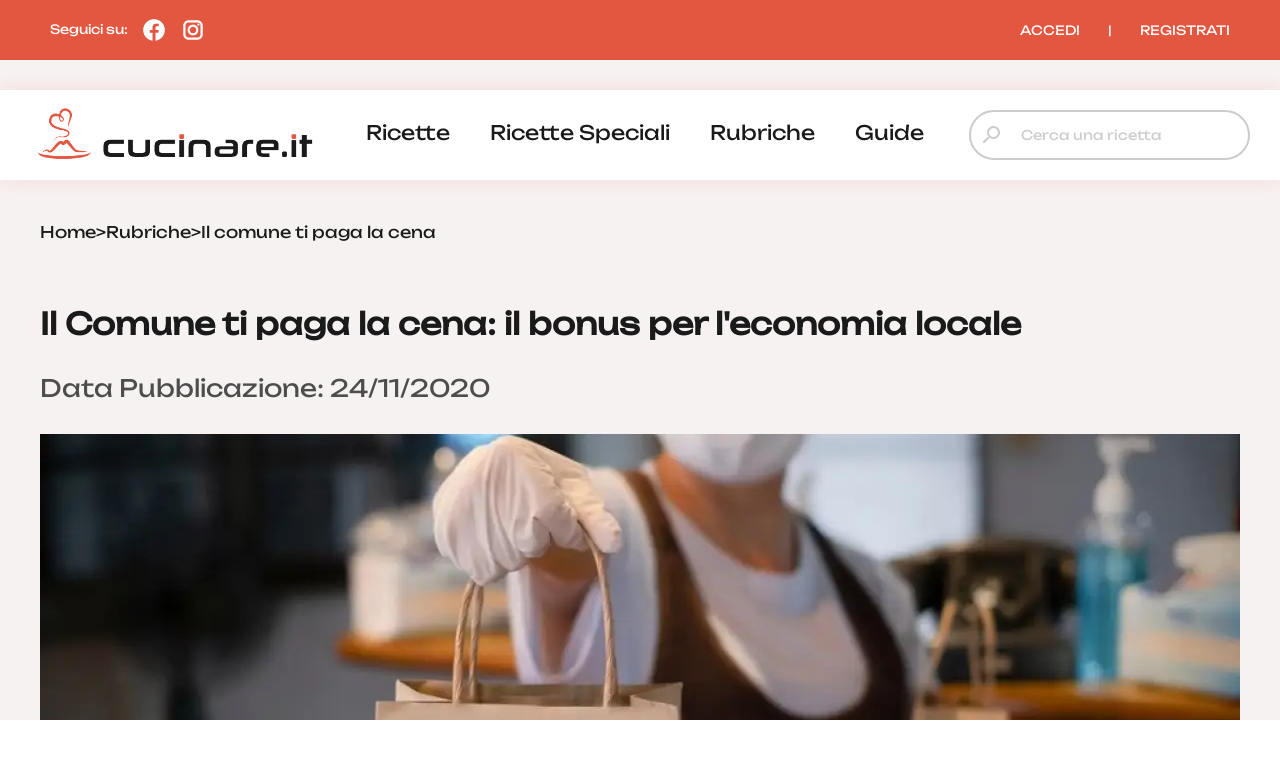

--- FILE ---
content_type: text/html; charset=UTF-8
request_url: https://www.cucinare.it/rubriche/il-comune-ti-paga-la-cena
body_size: 17965
content:


<!DOCTYPE html>
<html lang="it">
<head>

<meta http-equiv="Content-Type" content="text/html; charset=utf-8" />
<title>Il Comune ti paga la cena</title>

<meta name="description" content="Iniziativa di un sindaco che propone un bonus per chi acquista la cena nei ristoranti locali">
<meta name="robots" content="index, follow, max-image-preview:large">
<meta name="generator" content="Acquawebadv.it">


<link rel="preload" as="image" href="https://www.cucinare.it/i/YWM4Yjc4YzV8Z4L3BVwbG9hZHMvcnVicmljaGUvMjAyMC8xMS9jb211bmUtcGFnYS1sYS1jZW5hLmpwZ3w4NDB8NTcyfGpwZWd8/840x572-comune-paga-la-cena.jpeg"
	  imagesrcset="https://www.cucinare.it/i/OTY4YzE2Mj4h8ZL3VwBbG9hZHMvcnVicmljaGUvMjAyMC8xMS9jb211bmUtcGFnYS1sYS1jZW5hLmpwZ3wyNDB8MjQwfGpwZWd8Qw/240x240-comune-paga-la-cena.jpeg 240w,
				   https://www.cucinare.it/i/YjhjMjczMGR84BZL3VwbG9hZHMvcnVicmljaGUvMjAyMC8xMS9jb211bmUtcGFnYS1sYS1jZW5hLmpwZ3w0ODB8NDgwfGpwZWd8Qw/480x480-comune-paga-la-cena.jpeg 480w,
				   https://www.cucinare.it/i/YjMyZGQ2NzB84ZL3BVwbG9hZHMvcnVicmljaGUvMjAyMC8xMS9jb211bmUtcGFnYS1sYS1jZW5hLmpwZ3w1NjB8MzgxfGpwZWd8/560x381-comune-paga-la-cena.jpeg 560w,
				   https://www.cucinare.it/i/YWM4Yjc4YzV8Z4L3BVwbG9hZHMvcnVicmljaGUvMjAyMC8xMS9jb211bmUtcGFnYS1sYS1jZW5hLmpwZ3w4NDB8NTcyfGpwZWd8/840x572-comune-paga-la-cena.jpeg 840w"
	  imagesizes="100vw" fetchpriority="high">
<link rel="image_src" href="https://www.cucinare.it/uploads/rubriche/2020/11/comune-paga-la-cena.jpg">
<meta name="thumbnail" content="https://www.cucinare.it/uploads/rubriche/2020/11/comune-paga-la-cena-280x280.webp" />

<meta property="og:locale" content="it_IT"/>
<meta property="og:type" content="Website"/>
<meta property="og:title" content="Il Comune ti paga la cena">
<meta property="og:description" content="Iniziativa di un sindaco che propone un bonus per chi acquista la cena nei ristoranti locali">	
<meta property="og:url" content="https://www.cucinare.it/rubriche/il-comune-ti-paga-la-cena"/>
<meta property="og:site_name" content="Cucinare.it"/>
													  
<meta property="og:image" content="https://www.cucinare.it/i/YWM4Yjc4YzV8Z4L3BVwbG9hZHMvcnVicmljaGUvMjAyMC8xMS9jb211bmUtcGFnYS1sYS1jZW5hLmpwZ3w4NDB8NTcyfGpwZWd8/840x572-comune-paga-la-cena.jpeg">
<meta property="og:image:width" content="840" />
<meta property="og:image:height" content="572" />

<meta property="og:image" content="https://www.cucinare.it/i/ZGYZyZD4I1MmZ8L3VwBbG9hZHMvcnVicmljaGUvMjAyMC8xMS9jb211bmUtcGFnYS1sYS1jZW5hLmpwZ3w0ODB8NDgwfGpwZWd8/480x480-comune-paga-la-cena.jpeg">
<meta property="og:image:width" content="480" />
<meta property="og:image:height" content="480" />
											  
<meta property="og:image:type" content="image/jpeg" />
<meta property="og:image:alt" content="Iniziativa di un sindaco che propone un bonus per chi acquista la cena nei ristoranti locali" />
																			
<meta name="twitter:image" content="https://www.cucinare.it/i/YWM4Yjc4YzV8Z4L3BVwbG9hZHMvcnVicmljaGUvMjAyMC8xMS9jb211bmUtcGFnYS1sYS1jZW5hLmpwZ3w4NDB8NTcyfGpwZWd8/840x572-comune-paga-la-cena.jpeg">
<meta name="twitter:card" content="summary_large_image">
															  
																			  

<meta name="verification" content="7314ef890088a7d5a91471e1fc423a72" />

<link rel="canonical" href="https://www.cucinare.it/rubriche/il-comune-ti-paga-la-cena" />
<!-- RESPONSIVE -->
<meta name='viewport' content='width=device-width, user-scalable=yes, initial-scale=1.0, minimum-scale=1.0, maximum-scale=5.0'>
<!-- RESPONSIVE -->
	<!-- ********************************************************************* -->
	<!-- <script async src="//pagead2.googlesyndication.com/pagead/js/adsbygoogle.js"></script> -->

<link rel="shortcut icon" type="image/x-icon" href="https://www.cucinare.it/template/IT/condivisi/grafica/favicon.ico?v=1">

<!-- //////////////////**************** CSS ****************////////////////// -->
<link href="https://www.cucinare.it/libs/minifier/convert_minify.php?absolute=https://www.cucinare.it/template/IT/condivisi&url=https://www.cucinare.it/template/IT/condivisi/css/reset-and-start.css" rel="stylesheet" type="text/css" media="screen">
<link href="https://www.cucinare.it/libs/minifier/convert_minify.php?absolute=https://www.cucinare.it/template/IT/desktopNEW2&url=https://www.cucinare.it/template/IT/desktopNEW2/css/megamenu-con-banner.css" rel="stylesheet" type="text/css" media="screen">
<link href="https://www.cucinare.it/libs/minifier/convert_minify.php?absolute=https://www.cucinare.it/template/IT/desktopNEW2&url=https://www.cucinare.it/template/IT/desktopNEW2/css/stili_overlay.css" rel="stylesheet" type="text/css" media="screen">
<link href="https://www.cucinare.it/libs/minifier/convert_minify.php?absolute=https://www.cucinare.it/template/IT/condivisi&url=https://www.cucinare.it/template/IT/condivisi/css/jquery-ui.min.css" rel="stylesheet" media="screen">

<!-- Extras -->
<link rel="stylesheet" type="text/css" href="https://www.cucinare.it/libs/minifier/convert_minify.php?absolute=https://www.cucinare.it/template/IT/desktopNEW2&url=https://www.cucinare.it/template/IT/desktopNEW2/css/commenti-feedback.css" media="screen">
<link rel="stylesheet" type="text/css" href="https://www.cucinare.it/libs/minifier/convert_minify.php?absolute=https://www.cucinare.it/template/IT/desktopNEW2&url=https://www.cucinare.it/template/IT/desktopNEW2/css/chatbot.css" media="screen">
<!-- <link rel="stylesheet" type="text/css" href="https://www.cucinare.it/libs/minifier/convert_minify.php?absolute=https://www.cucinare.it/template/IT/condivisi&url=https://www.cucinare.it/template/IT/condivisi/css/select2.css" media="screen"> -->


<!-- NUOVI CSS INIZIO -->
<link rel="preload" href="https://www.cucinare.it/template/IT/desktopNEW2/grafica/logo.png" as="image">
<link rel="preload" href="https://www.cucinare.it/template/IT/condivisi/font/Raleway-VariableFont_wght.ttf" as="font" type="font/ttf" crossorigin>
<link rel="preload" href="https://www.cucinare.it/template/IT/condivisi/font/Raleway-Italic-VariableFont_wght.ttf" as="font" type="font/ttf" crossorigin>
<link rel="preload" href="https://www.cucinare.it/template/IT/condivisi/font/Unbounded-VariableFont_wght.ttf" as="font" type="font/ttf" crossorigin>
<link rel="preload" href="https://www.cucinare.it/template/IT/condivisi/font/material-icons-sharp.woff2" as="font" type="font/woff2" crossorigin>
<style>
@font-face {
  font-family: "Raleway";
  src: url("https://www.cucinare.it/template/IT/condivisi/font/Raleway-VariableFont_wght.ttf");
  font-display: swap;
}
@font-face {
  font-family: "Raleway";
  src: url("https://www.cucinare.it/template/IT/condivisi/font/Raleway-Italic-VariableFont_wght.ttf");
  font-display: swap;
}
@font-face {
  font-family: "Unbounded";
  src: url("https://www.cucinare.it/template/IT/condivisi/font/Unbounded-VariableFont_wght.ttf");
  font-display: swap;
}
@font-face {
  font-family: "Material Icons Sharp";
  font-style: normal;
  font-weight: 400;
  font-display: block;
  src: url("https://www.cucinare.it/template/IT/condivisi/font/material-icons-sharp.woff2") format("woff2");
  font-display: swap;
}
.material-icons-sharp {
  font-family: "Material Icons Sharp";
  font-weight: normal;
  font-style: normal;
  font-size: 24px;
  line-height: 1;
  letter-spacing: normal;
  text-transform: none;
  display: inline-block;
  white-space: nowrap;
  word-wrap: normal;
  direction: ltr;
  -webkit-font-smoothing: antialiased;
  -moz-osx-font-smoothing: grayscale;
  text-rendering: optimizeLegibility;
  font-feature-settings: "liga";
}
</style>
<link rel="stylesheet" type="text/css" href="https://www.cucinare.it/libs/minifier/convert_minify.php?absolute=https://www.cucinare.it/template/IT/desktopNEW2&url=https://www.cucinare.it/template/IT/desktopNEW2/css/mainNEW.css" media="screen">
<!-- NUOVI FINE -->


<script src="https://www.cucinare.it/libs/minifier/convert_minify.php?absolute=https://www.cucinare.it/template/IT/condivisi&url=https://www.cucinare.it/template/IT/condivisi/scripts/jquery-3.7.1.min.js" ></script>						   
<script src="https://www.cucinare.it/libs/minifier/convert_minify.php?absolute=https://www.cucinare.it/template/IT/condivisi&url=https://www.cucinare.it/template/IT/condivisi/scripts/jquery-ui.min.js" defer></script> 






<script type="text/javascript" >
var siteURL="https://www.cucinare.it/";
var siteTemplateURL="https://www.cucinare.it/template/IT/desktopNEW2";
var templateSharedURL="https://www.cucinare.it/template/IT/condivisi";
														   

var createQueue = function () {
    var d = $.Deferred(),
        p = d.promise(),
        triggerQueue = function () {
            d.resolve();
        };

    return {
        addToQueue: p.then,
        triggerQueue: triggerQueue
    }
};
var swiperQueue = createQueue();
var overlayQueue = createQueue();

$(function() {
	$('[data-action="showMore"]').on('click', function() {
		$('#'+$(this).attr('data-rel')).css('max-height', 'none');
		$(this).parent().hide();
	});
		swiperQueue.triggerQueue();
	});
</script>

<script src="https://www.cucinare.it/libs/minifier/convert_minify.php?absolute=https://www.cucinare.it/template/IT/desktopNEW2&url=https://www.cucinare.it/template/IT/desktopNEW2/scripts/overlay_userbox.js" type="text/javascript" onload="overlayQueue.triggerQueue();" async></script>





	<!-- <script src="https://www.cucinare.it/libs/minifier/convert_minify.php?absolute=https://www.cucinare.it/template/IT/condivisi&url=https://www.cucinare.it/template/IT/condivisi/scripts/select2.min.js" ></script> -->
	<!--<script>$(function(){ $(".boxCommenti_js").load(siteURL+"box_commenti",{tipoCommento:1, elementoID: notiziaID},function(){});});	</script>-->
	<script type="application/ld+json" >
					{
					"@context":"https://schema.org","@graph":[
{
"@type":"WebPage",
"@id":"https://www.cucinare.it/rubriche/il-comune-ti-paga-la-cena",
"url": "https://www.cucinare.it/rubriche/il-comune-ti-paga-la-cena",
"name":"Il comune ti paga la cena",
"isPartOf":{"@id":"https://www.cucinare.it/#website"},
"image":"https://www.cucinare.it/uploads/rubriche/2020/11/comune-paga-la-cena.jpg",
"thumbnailUrl": "https://www.cucinare.it/uploads/rubriche/2020/11/comune-paga-la-cena-360x245.webp",
"datePublished": "2020-11-24T07:00:12.000+01:00",
"dateModified": "2020-11-24T06:56:12.000+01:00",
"description": "Ceniamo insieme? E' il nome della iniziativa voluta dal sindaco Belforte del Chianti per aiutare i ristoratori locali. In pratica il Comune propone il rimborso della metà della cifra spesa a chi ordina cibo di asporto presso i locali del posto. Un'idea semplice ma allo stesso tempo molto apprezzata e che lo stesso sindaco ha spiegato. Alessio Vita, il primo cittadino di Belforte ha raccontato di aver voluto evitare dei contributi economici una tantum, ma di aver preferito questa iniziativa perché  per il nostro Paese è importante tornare a lavorare e soprattutto dare dignità ai lavoratori . Così ha pensato di mettere a disposizione dei propri cittadini una cifra complessiva pari a duemila euro: grazie a questi soldi, tutti gli abitanti del paese potranno vedersi rimborsati la metà della spesa sostenuta. L'iniziativa nel suo funzionamento è molto semplice: si ordina d'asporto presso uno dei ristoranti locali, quindi si richiede il rimborso al Comune secondo modalità ancora in via di definizione. In linea di massima basterà portare lo scontrino per vedersi riconoscere la cifra prevista. Questa somma non sarà erogata in contanti ma sotto forma di bonus da poter scendere sempre nei locali del Comune. In questo modo si avvia un circuito importante per aiutare l'economia del Paese. Secondo le stime del Comune, infatti, grazie ai duemila euro messi a disposizione della comunità, si dovrebbe dar vita ad un giro di affari di seimila euro. Il Comune ti paga la Cena: l'iniziativa di un sindaco Grazie a questo bonus non soltanto i ristoratori locali saranno aiutati, ma anche i cittadini avranno un aiuto economico. Il buono, del valore del 50% di quanto speso, dovrà essere utilizzato nel giro di un mese. Il sindaco spera poi di poter dare nuova linfa economica all'iniziativa finanziandola nuovamente dopo i primi duemila euro:  Vedremo se potremo portare avanti il progetto con una nuova trance, ma speriamo di poter dare respiro già così ai nostri ristoratori in vista del Natale . Il buono sarà erogato come detto in base allo scontrino presentato in Comune, non terrà conto delle bevande e avrà un importo massimo di 30 euro. Il bonus non potrà essere richiesto da chi non è residente a Belforte.",
"inLanguage": "it-IT",
"potentialAction": [{"@type": "ReadAction","target": ["https://www.cucinare.it/rubriche/il-comune-ti-paga-la-cena"]}]
},{
"@type": "ImageObject",
"inLanguage": "it-IT",
"@id": "https://www.cucinare.it/rubriche/il-comune-ti-paga-la-cena/#primaryimage",
"url": "https://www.cucinare.it/uploads/rubriche/2020/11/comune-paga-la-cena.jpg",
"contentUrl": "https://www.cucinare.it/uploads/rubriche/2020/11/comune-paga-la-cena.jpg",
"width": 1280,
"height": 720,
"caption":"Il comune ti paga la cena"
}
]
}
</script>

		<script type="application/ld+json" >
		{
		  "@context": "http://schema.org",
		  "@type": "Article",
		  "author": [
			{
				"@type": "Organization",
				"name": "Gruppoimpiego24",
				"sameAs": "https://www.gruppoimpiego24.it/"
			}
			],
		  		  
		  "publisher": {
			"@type": "Organization",
			"name": "Cucinare.it",
			"logo": {
					"@type": "ImageObject",
					"url": "https://www.cucinare.it/template/IT/condivisi/grafica/logo_cucinare.png",
					"width": "200px",
					"height": "42px"
				}
		  },
		  
		  
		  "headline": "Il comune ti paga la cena",
		  
		  "datePublished": "2020-11-24 07:00:12",
		  "dateModified": "2020-11-24 07:00:12",
		  
		  "text": "Ceniamo insieme? E' il nome della iniziativa voluta dal sindaco Belforte del Chianti per aiutare i ristoratori locali. In pratica il Comune propone il rimborso della metà della cifra spesa a chi ordina cibo di asporto presso i locali del posto. Un'idea semplice ma allo stesso tempo molto apprezzata e che lo stesso sindaco ha spiegato. Alessio Vita, il primo cittadino di Belforte ha raccontato di aver voluto evitare dei contributi economici una tantum, ma di aver preferito questa iniziativa perché  per il nostro Paese è importante tornare a lavorare e soprattutto dare dignità ai lavoratori . Così ha pensato di mettere a disposizione dei propri cittadini una cifra complessiva pari a duemila euro: grazie a questi soldi, tutti gli abitanti del paese potranno vedersi rimborsati la metà della spesa sostenuta. L'iniziativa nel suo funzionamento è molto semplice: si ordina d'asporto presso uno dei ristoranti locali, quindi si richiede il rimborso al Comune secondo modalità ancora in via di definizione. In linea di massima basterà portare lo scontrino per vedersi riconoscere la cifra prevista. Questa somma non sarà erogata in contanti ma sotto forma di bonus da poter scendere sempre nei locali del Comune. In questo modo si avvia un circuito importante per aiutare l'economia del Paese. Secondo le stime del Comune, infatti, grazie ai duemila euro messi a disposizione della comunità, si dovrebbe dar vita ad un giro di affari di seimila euro. Il Comune ti paga la Cena: l'iniziativa di un sindaco Grazie a questo bonus non soltanto i ristoratori locali saranno aiutati, ma anche i cittadini avranno un aiuto economico. Il buono, del valore del 50% di quanto speso, dovrà essere utilizzato nel giro di un mese. Il sindaco spera poi di poter dare nuova linfa economica all'iniziativa finanziandola nuovamente dopo i primi duemila euro:  Vedremo se potremo portare avanti il progetto con una nuova trance, ma speriamo di poter dare respiro già così ai nostri ristoratori in vista del Natale . Il buono sarà erogato come detto in base allo scontrino presentato in Comune, non terrà conto delle bevande e avrà un importo massimo di 30 euro. Il bonus non potrà essere richiesto da chi non è residente a Belforte.",
		  "image": {
			"@type": "ImageObject",
			"url": "https://www.cucinare.it/uploads/rubriche/2020/11/comune-paga-la-cena.jpg",
			"height": 720,
			"width": 1280
		  }}
		</script>
			







<!--
    <script >
		var url_popup ='https://www.cucinare.it/registrazione-popup'; var w_popup=500;var h_popup=600;
	</script>
    <script src="https://www.cucinare.it/libs/minifier/convert_minify.php?absolute=https://www.cucinare.it/template/IT/condivisi&url=https://www.cucinare.it/template/IT/condivisi/scripts/popup_script.js" ></script>
    
--><script>
var shareURL="https://www.cucinare.it/rubriche/il-comune-ti-paga-la-cena";
var notiziaID=2788;
$(function(){
	$(".preferiti_js").click(function(){
		$.post(siteURL+"funzioni/funzioni-preferiti.php",{azione: 'add', url: shareURL, id: notiziaID, tipo: 1 },function(data){
			alert(data);	
		});	
	});
});
</script>
</head>
<body>
	<div class="pageWrapper">
		<!-- /////////////// | Header | /////////////// -->
<header class="headerWrapper">
	<div class="headerTop">
		<div>Seguici su: 
			<a href="https://www.facebook.com/cucinareit" target="_blank" title="Seguici su Facebook"><i><?xml version="1.0"?><svg xmlns="http://www.w3.org/2000/svg"  viewBox="0 0 24 24" width="24px" height="24px">    <path d="M12,2C6.477,2,2,6.477,2,12c0,5.013,3.693,9.153,8.505,9.876V14.65H8.031v-2.629h2.474v-1.749 c0-2.896,1.411-4.167,3.818-4.167c1.153,0,1.762,0.085,2.051,0.124v2.294h-1.642c-1.022,0-1.379,0.969-1.379,2.061v1.437h2.995 l-0.406,2.629h-2.588v7.247C18.235,21.236,22,17.062,22,12C22,6.477,17.523,2,12,2z"/></svg></i></a>
			<a href="https://www.instagram.com/cucinare.it/" target="_blank" title="Seguici su Instagram"><i><?xml version="1.0"?><svg xmlns="http://www.w3.org/2000/svg"  viewBox="0 0 24 24" width="24px" height="24px">    <path d="M 8 3 C 5.243 3 3 5.243 3 8 L 3 16 C 3 18.757 5.243 21 8 21 L 16 21 C 18.757 21 21 18.757 21 16 L 21 8 C 21 5.243 18.757 3 16 3 L 8 3 z M 8 5 L 16 5 C 17.654 5 19 6.346 19 8 L 19 16 C 19 17.654 17.654 19 16 19 L 8 19 C 6.346 19 5 17.654 5 16 L 5 8 C 5 6.346 6.346 5 8 5 z M 17 6 A 1 1 0 0 0 16 7 A 1 1 0 0 0 17 8 A 1 1 0 0 0 18 7 A 1 1 0 0 0 17 6 z M 12 7 C 9.243 7 7 9.243 7 12 C 7 14.757 9.243 17 12 17 C 14.757 17 17 14.757 17 12 C 17 9.243 14.757 7 12 7 z M 12 9 C 13.654 9 15 10.346 15 12 C 15 13.654 13.654 15 12 15 C 10.346 15 9 13.654 9 12 C 9 10.346 10.346 9 12 9 z"/></svg></i></a>
		</div>
		<div><div class="box_utente_js">
    <nav class="navLogin">
		<a href="https://www.cucinare.it/login" rel="nofollow">ACCEDI</a>
		<span class="navSeparatore">|</span> 
		<a href="https://www.cucinare.it/registrazione-utente">REGISTRATI</a>
	</nav>
</div></div>
	</div>
	<div class="headerBottom">
		<div>
			<div class="headerTopMobile">
				<a class="logo" href="https://www.cucinare.it" title="cucinare.it"></a>
				<button class="hamburgerMenu toggleMenuMobile_js" aria-label="Menu"></button>
			</div>
			<div class="desktopMenu"><nav id="menu-wrapper" class="clearfix" data-breakpoint="800">
<ul class="nav mr-3">
		<li class="menu-top"><a href="https://www.cucinare.it/categoria/ricette">ricette</a><div class="velone p-3"><div class="content-sotto-menu"><div class="nav-column"><div class="titoloCategoria-menuTop"><a href="https://www.cucinare.it/categoria/antipasti">antipasti</a></div></div>          
<div class="nav-column"><div class="titoloCategoria-menuTop"><a href="https://www.cucinare.it/categoria/primi">primi</a></div></div>          
<div class="nav-column"><div class="titoloCategoria-menuTop"><a href="https://www.cucinare.it/categoria/secondi">secondi</a></div></div>          
<div class="nav-column"><div class="titoloCategoria-menuTop"><a href="https://www.cucinare.it/categoria/contorni">contorni</a></div></div>          
<div class="nav-column"><div class="titoloCategoria-menuTop"><a href="https://www.cucinare.it/categoria/decorazioni">decorazioni</a></div></div>          
<div class="nav-column"><div class="titoloCategoria-menuTop"><a href="https://www.cucinare.it/categoria/lievitati">lievitati</a></div></div>          
<div class="nav-column"><div class="titoloCategoria-menuTop"><a href="https://www.cucinare.it/categoria/dolci">dolci</a></div></div>          
<div class="nav-column"><div class="titoloCategoria-menuTop"><a href="https://www.cucinare.it/categoria/in-evidenza">in evidenza</a></div></div>          
<div class="nav-column"><div class="titoloCategoria-menuTop"><a href="https://www.cucinare.it/categoria/ricette-estive">ricette estive</a></div></div>          
</div></div></li>		<li class="menu-top"><a href="https://www.cucinare.it/categoria/ricette-speciali">ricette speciali</a><div class="velone p-3"><div class="content-sotto-menu"><div class="nav-column"><div class="titoloCategoria-menuTop"><a href="https://www.cucinare.it/categoria/ricette-natalizie">ricette natalizie</a></div></div>          
<div class="nav-column"><div class="titoloCategoria-menuTop"><a href="https://www.cucinare.it/categoria/ricette-san-silvestro-e-capodanno">ricette san silvestro e capodanno</a></div></div>          
<div class="nav-column"><div class="titoloCategoria-menuTop"><a href="https://www.cucinare.it/categoria/ricette-befana">ricette befana</a></div></div>          
<div class="nav-column"><div class="titoloCategoria-menuTop"><a href="https://www.cucinare.it/categoria/ricette-di-halloween">ricette di halloween</a></div></div>          
<div class="nav-column"><div class="titoloCategoria-menuTop"><a href="https://www.cucinare.it/categoria/ricette-san-valentino">ricette san valentino</a></div></div>          
<div class="nav-column"><div class="titoloCategoria-menuTop"><a href="https://www.cucinare.it/categoria/ricette-di-carnevale">ricette di carnevale</a></div></div>          
<div class="nav-column"><div class="titoloCategoria-menuTop"><a href="https://www.cucinare.it/categoria/ricette-festa-della-donna">ricette festa della donna</a></div></div>          
<div class="nav-column"><div class="titoloCategoria-menuTop"><a href="https://www.cucinare.it/categoria/ricette-festa-del-papa">ricette festa del papà</a></div></div>          
<div class="nav-column"><div class="titoloCategoria-menuTop"><a href="https://www.cucinare.it/categoria/ricette-pasqua">ricette pasqua</a></div></div>          
</div></div></li>		<li class="menu-top"><a href="https://www.cucinare.it/rubriche">rubriche</a></li>		<li class="menu-top"><a href="https://www.cucinare.it/guide">guide</a><div class="velone p-3"><div class="content-sotto-menu"><div class="nav-column"><div class="titoloCategoria-menuTop"><a href="https://www.cucinare.it/guide/ingredienti">ingredienti</a></div></div>          
<div class="nav-column"><div class="titoloCategoria-menuTop"><a href="https://www.cucinare.it/guide/pulire-e-tagliare">pulire e tagliare</a></div></div>          
<div class="nav-column"><div class="titoloCategoria-menuTop"><a href="https://www.cucinare.it/guide/come-fare">come fare</a></div></div>          
<div class="nav-column"><div class="titoloCategoria-menuTop"><a href="https://www.cucinare.it/guide/i-nostri-menu">i nostri menu</a></div></div>          
</div></div></li></ul>
</nav></div>
			<div class="ricerca"><form action="/"  method="get" style="width:100%;" >
	<input type="hidden" name="p" value="elenco-ricette">
	<div class="inputContainer">
		<i class="material-icons-sharp search"></i>
		<input type="search" placeholder="Cerca una ricetta" name="cosa"  autocomplete='off' data-l='0' value="">
	</div>
	<span style="display: none;"><button type="submit" data-l='3'>Cerca</button></span>
</form>
</div>
		</div>
	</div>
	
<div class="menu-mobile">
	<div class="menu-mobile-header">
		<div><img src="https://www.cucinare.it/template/IT/condivisi/grafica/logo-cucinare-bianco.png" alt="cucinare.it" width="200" height="47"><i class="material-icons-sharp close toggleMenuMobile_js"></i></div>
		<div class="ricerca"><form action="/"  method="get" style="width:100%;" >
	<input type="hidden" name="p" value="elenco-ricette">
	<div class="inputContainer">
		<i class="material-icons-sharp search"></i>
		<input type="search" placeholder="Cerca una ricetta" name="cosa"  autocomplete='off' data-l='0' value="">
	</div>
	<span style="display: none;"><button type="submit" data-l='3'>Cerca</button></span>
</form>
</div>
	</div>
	<nav class="menu-mobile-main">
					<div>
						<a href="https://www.cucinare.it/categoria/ricette">ricette</a>
								</div>
		
							<div>
						<a href="https://www.cucinare.it/categoria/ricette-speciali">ricette speciali</a>
								</div>
		
							<div>
						<a href="https://www.cucinare.it/rubriche">rubriche</a>
								</div>
		
							<div>
						<a class="menu-mobile-sub_js" data-catid="126">guide</a>
						                <div class="menu-mobile-sub" data-rel="126">
                    					<div><a href="https://www.cucinare.it/guide/ingredienti">ingredienti</a></div>
			
											<div><a href="https://www.cucinare.it/guide/pulire-e-tagliare">pulire e tagliare</a></div>
			
											<div><a href="https://www.cucinare.it/guide/come-fare">come fare</a></div>
			
											<div><a href="https://www.cucinare.it/guide/i-nostri-menu">i nostri menu</a></div>
			
						                </div>
					</div>
		
				</nav>
	<div class="menu-mobile-footer box_utente_mobile_js">
		    <nav class="navLogin">
		<a href="https://www.cucinare.it/login" rel="nofollow">ACCEDI</a>
		<span class="navSeparatore">|</span> 
		<a href="https://www.cucinare.it/registrazione-utente">REGISTRATI</a>
	</nav>
	</div>
</div>
<script>
$('a.menu-mobile-sub_js').on('click', function() {
	$(this).parent().find('[data-rel="'+$(this).attr('data-catid')+'"]').toggle();
});
</script></header>
<!-- /////////////// | /Header | /////////////// -->
<script>
$('.toggleMenuMobile_js').on('click', function(){$('.menu-mobile').toggleClass('show');});
</script>		<main class="mainWrapper ricetta">
			<div class="row boxed">
				
<nav class="breadcrumb">
    <ul itemscope itemtype="http://schema.org/BreadcrumbList">
        <li itemprop="itemListElement" itemscope itemtype="http://schema.org/ListItem">
            <a class="breadcrumb-item active"  itemprop='item' href="https://www.cucinare.it" title="home"> <span itemprop='name'>Home</span></a>
            <meta itemprop="position" content="1" />
        </li>
        <!-- <li>&gt;</li> -->
        <li>&gt;</li>
				<li itemprop='itemListElement' itemscope itemtype='http://schema.org/ListItem' >
					<a itemprop='item' href='https://www.cucinare.it/rubriche'><span itemprop='name'>Rubriche</span></a>
					<meta itemprop='position' content='4' />
				</li>
				<li>&gt;</li>
				<li itemprop='itemListElement' itemscope itemtype='http://schema.org/ListItem' >
					<a itemprop='item'  href='#' ><span itemprop='name'>Il comune ti paga la cena</span></a>
					<meta itemprop='position' content='4' />
				</li>    </ul>
</nav>
				<!--
<div style="width:970px; height:250px; margin:20px auto;">
</div>
-->			</div>
			<article class="dettaglioRicetta boxed">
				<header>
					<h1>Il Comune ti paga la cena: il bonus per l'economia locale</h1>
					<p>Data Pubblicazione:&nbsp;24/11/2020</p> 				</header>
				<section class="row dettaglioRicetta-copertina">
					<figure class="col w100">
						<picture><source media="(min-width: 1200px)" srcset="/i/OGRmMjI4xNDBl8ZL3VwbG9hZHMvcnVicmljaGUvMjAyMC8xMS9jb211bmUtcGFnYS1sYS1jZW5hLmpwZ3wxMjAwfDg0MHx3ZWJwfA/1200x840-comune-paga-la-cena.webp 1x, /i/MmE4MDg3ZjZF8L34VwBbG9hZHMvcnVicmljaGUvMjAyMC8xMS9jb211bmUtcGFnYS1sYS1jZW5hLmpwZ3wyNDAwfDE2ODB8d2VicHw/2400x1680-comune-paga-la-cena.webp 2x, /i/MzMyZTA04ZDZN8L3BVwbG9hZHMvcnVicmljaGUvMjAyMC8xMS9jb211bmUtcGFnYS1sYS1jZW5hLmpwZ3wxMjAwfDg0MHxqcGd8/1200x840-comune-paga-la-cena.jpg 1x, /i/ZWFZmNTBjBNjB84L3VwbG9hZHMvcnVicmljaGUvMjAyMC8xMS9jb211bmUtcGFnYS1sYS1jZW5hLmpwZ3wyNDAwfDE2ODB8anBnfA/2400x1680-comune-paga-la-cena.jpg 2x">
<source media="(min-width: 1024px)" srcset="/i/OTY3MmZlMm4N8ZL3VwBbG9hZHMvcnVicmljaGUvMjAyMC8xMS9jb211bmUtcGFnYS1sYS1jZW5hLmpwZ3wxMDI0fDcxOXx3ZWJwfA/1024x719-comune-paga-la-cena.webp 1x, /i/OTk0YTZiZD4F8ZL3BVwbG9hZHMvcnVicmljaGUvMjAyMC8xMS9jb211bmUtcGFnYS1sYS1jZW5hLmpwZ3wyMDQ4fDE0Mzh8d2VicHw/2048x1438-comune-paga-la-cena.webp 2x, /i/MDMyNTNhYzZZ8L43BVwbG9hZHMvcnVicmljaGUvMjAyMC8xMS9jb211bmUtcGFnYS1sYS1jZW5hLmpwZ3wxMDI0fDcxOXxqcGd8/1024x719-comune-paga-la-cena.jpg 1x, /i/Y2I3OW4U1Y2ZB8ZL3VwbG9hZHMvcnVicmljaGUvMjAyMC8xMS9jb211bmUtcGFnYS1sYS1jZW5hLmpwZ3wyMDQ4fDE0Mzh8anBnfA/2048x1438-comune-paga-la-cena.jpg 2x">
<source media="(min-width: 768px)" srcset="/i/NDQwY2QwMWBRZ8L43VwbG9hZHMvcnVicmljaGUvMjAyMC8xMS9jb211bmUtcGFnYS1sYS1jZW5hLmpwZ3w3Mjh8NTExfHdlYnB8/728x511-comune-paga-la-cena.webp 1x, /i/NjVhZWY2MWRZ48LB3VwbG9hZHMvcnVicmljaGUvMjAyMC8xMS9jb211bmUtcGFnYS1sYS1jZW5hLmpwZ3wxNDU2fDEwMjJ8d2VicHw/1456x1022-comune-paga-la-cena.webp 2x, /i/NWQyMGU5NjBJZ84L3VwbG9hZHMvcnVicmljaGUvMjAyMC8xMS9jb211bmUtcGFnYS1sYS1jZW5hLmpwZ3w3Mjh8NTExfGpwZ3w/728x511-comune-paga-la-cena.jpg 1x, /i/ODI4NDkyYWF8BZL43VwbG9hZHMvcnVicmljaGUvMjAyMC8xMS9jb211bmUtcGFnYS1sYS1jZW5hLmpwZ3wxNDU2fDEwMjJ8anBnfA/1456x1022-comune-paga-la-cena.jpg 2x">
<source media="(min-width: 240px)" srcset="/i/MGRhOWR4lNjBZN8L3VwbG9hZHMvcnVicmljaGUvMjAyMC8xMS9jb211bmUtcGFnYS1sYS1jZW5hLmpwZ3wzMjB8MjI1fHdlYnB8/320x225-comune-paga-la-cena.webp 1x, /i/YzhkMzcw4ZTF8BZL3VwbG9hZHMvcnVicmljaGUvMjAyMC8xMS9jb211bmUtcGFnYS1sYS1jZW5hLmpwZ3w2NDB8NDUwfHdlYnB8/640x450-comune-paga-la-cena.webp 2x, /i/YjM1ZjRlNTF84ZL3BVwbG9hZHMvcnVicmljaGUvMjAyMC8xMS9jb211bmUtcGFnYS1sYS1jZW5hLmpwZ3wzMjB8MjI1fGpwZ3w/320x225-comune-paga-la-cena.jpg 1x, /i/ZjRZmMWUyMTBd48L3VwbG9hZHMvcnVicmljaGUvMjAyMC8xMS9jb211bmUtcGFnYS1sYS1jZW5hLmpwZ3w2NDB8NDUwfGpwZ3w/640x450-comune-paga-la-cena.jpg 2x">
<img src="/i/MGRhOWR4lNjBZN8L3VwbG9hZHMvcnVicmljaGUvMjAyMC8xMS9jb211bmUtcGFnYS1sYS1jZW5hLmpwZ3wzMjB8MjI1fHdlYnB8/320x225-comune-paga-la-cena.webp" srcset="/i/MGRhOWR4lNjBZN8L3VwbG9hZHMvcnVicmljaGUvMjAyMC8xMS9jb211bmUtcGFnYS1sYS1jZW5hLmpwZ3wzMjB8MjI1fHdlYnB8/320x225-comune-paga-la-cena.webp 1x, /i/YzhkMzcw4ZTF8BZL3VwbG9hZHMvcnVicmljaGUvMjAyMC8xMS9jb211bmUtcGFnYS1sYS1jZW5hLmpwZ3w2NDB8NDUwfHdlYnB8/640x450-comune-paga-la-cena.webp 2x, /i/YjM1ZjRlNTF84ZL3BVwbG9hZHMvcnVicmljaGUvMjAyMC8xMS9jb211bmUtcGFnYS1sYS1jZW5hLmpwZ3wzMjB8MjI1fGpwZ3w/320x225-comune-paga-la-cena.jpg 1x, /i/ZjRZmMWUyMTBd48L3VwbG9hZHMvcnVicmljaGUvMjAyMC8xMS9jb211bmUtcGFnYS1sYS1jZW5hLmpwZ3w2NDB8NDUwfGpwZ3w/640x450-comune-paga-la-cena.jpg 2x" alt="Il comune ti paga la cena"></picture>					</figure>
				</section>
				<div class="row dettaglioRicetta-paragrafi">
					<div class="col w70">
						<div class="dettaglioRicetta-nav">
							<div>
								<a class="toolbarBtn" href=" https://wa.me/?text=https%3A%2F%2Fwww.cucinare.it%2Fricetta%2Fpoutine"><?xml version="1.0"?><svg xmlns="http://www.w3.org/2000/svg"  viewBox="0 0 50 50" width="50px" height="50px">    <path d="M25,2C12.318,2,2,12.318,2,25c0,3.96,1.023,7.854,2.963,11.29L2.037,46.73c-0.096,0.343-0.003,0.711,0.245,0.966 C2.473,47.893,2.733,48,3,48c0.08,0,0.161-0.01,0.24-0.029l10.896-2.699C17.463,47.058,21.21,48,25,48c12.682,0,23-10.318,23-23 S37.682,2,25,2z M36.57,33.116c-0.492,1.362-2.852,2.605-3.986,2.772c-1.018,0.149-2.306,0.213-3.72-0.231 c-0.857-0.27-1.957-0.628-3.366-1.229c-5.923-2.526-9.791-8.415-10.087-8.804C15.116,25.235,13,22.463,13,19.594 s1.525-4.28,2.067-4.864c0.542-0.584,1.181-0.73,1.575-0.73s0.787,0.005,1.132,0.021c0.363,0.018,0.85-0.137,1.329,1.001 c0.492,1.168,1.673,4.037,1.819,4.33c0.148,0.292,0.246,0.633,0.05,1.022c-0.196,0.389-0.294,0.632-0.59,0.973 s-0.62,0.76-0.886,1.022c-0.296,0.291-0.603,0.606-0.259,1.19c0.344,0.584,1.529,2.493,3.285,4.039 c2.255,1.986,4.158,2.602,4.748,2.894c0.59,0.292,0.935,0.243,1.279-0.146c0.344-0.39,1.476-1.703,1.869-2.286 s0.787-0.487,1.329-0.292c0.542,0.194,3.445,1.604,4.035,1.896c0.59,0.292,0.984,0.438,1.132,0.681 C37.062,30.587,37.062,31.755,36.57,33.116z"/></svg></a>
								<a class="toolbarBtn preferiti_js"><i class="material-icons-sharp favorite_border"></i></a>
							</div>
						</div>
						<section class="dettaglioRicetta-descrizione">
							<!--
							<header>
								<h2>Descrizione</h2>
							</header>
							-->
							<div class="WYSIWYG"><strong>Ceniamo insieme?</strong> E' il nome della iniziativa voluta dal sindaco <strong>Belforte del Chianti</strong> per aiutare i ristoratori locali. In pratica il Comune propone il rimborso della metà della cifra spesa a chi ordina cibo di asporto presso i locali del posto. Un'idea semplice ma allo stesso tempo molto apprezzata e che lo stesso sindaco ha spiegato. Alessio Vita, il primo cittadino di Belforte ha raccontato di aver voluto evitare dei contributi economici una tantum, ma di aver preferito questa iniziativa perché "per il nostro Paese è importante tornare a lavorare e soprattutto dare dignità ai lavoratori". <br />Così ha pensato di mettere a disposizione dei propri cittadini una cifra complessiva pari a duemila euro: grazie a questi soldi, tutti gli abitanti del paese potranno vedersi rimborsati la <strong>metà della spesa </strong>sostenuta. L'iniziativa nel suo funzionamento è molto semplice: si ordina d'asporto presso uno dei ristoranti locali, quindi si richiede il rimborso al Comune secondo modalità ancora in via di definizione. In linea di massima basterà portare lo scontrino per vedersi riconoscere la cifra prevista. Questa somma non sarà erogata in contanti ma sotto forma di bonus da poter scendere sempre nei locali del Comune. In questo modo si avvia un circuito importante per aiutare l'economia del Paese. Secondo le stime del Comune, infatti, grazie ai duemila euro messi a disposizione della comunità, si dovrebbe dar vita ad un giro di affari di seimila euro. <h2>Il Comune ti paga la Cena: l'iniziativa di un sindaco</h2> <br />Grazie a questo bonus non soltanto i ristoratori locali saranno aiutati, ma anche i cittadini avranno un aiuto economico. Il buono, del valore del 50% di quanto speso, dovrà essere utilizzato nel giro di un mese. Il sindaco spera poi di poter dare nuova linfa economica all'iniziativa finanziandola nuovamente dopo i primi duemila euro: "Vedremo se potremo portare avanti il progetto con una nuova trance, ma speriamo di poter dare respiro già così ai nostri ristoratori in vista del <a href="https://www.cucinare.it/rubriche/come-sara-il-natale">Natale</a>". Il buono sarà erogato come detto in base allo scontrino presentato in Comune, non terrà conto delle bevande e avrà un importo massimo di 30 euro. Il bonus non potrà essere richiesto da chi non è residente a Belforte.</div>
							<span>Pubblicata il <strong>24/11/2020</strong></span>
							<div><!--
<div class="w-100" >
</div>
--></div>
						</section>
					</div>
					<section class="col w30">
						<header class="text-align-center">
							<h2>Ricette correlate</h2>
						</header>
												<!-- Correlati --> 
						<div class="cards-wrapper correlatiWrapper">
<a class="cardLink" href="https://www.cucinare.it/rubriche/tavola-e-bon-ton-guida-essenziale-alla-cena-perfetta" title="TAVOLA E BON TON. GUIDA ESSENZIALE ALLA CENA PERFETTA">
<aside class="card correlati">
	<div>
	
		<!--<img src="/uploads/wp-content/uploads/2015/09/Tavola_e_bon_ton_Guida_essenziale_alla_cena_perfetta-360x245.webp" width="360" height="245" alt="TAVOLA E BON TON. GUIDA ESSENZIALE ALLA CENA PERFETTA">-->
		<img src="/i/M2UwMm4FiZjZN8BL3VwbG9hZHMvd3AtY29udGVudC91cGxvYWRzLzIwMTUvMDkvVGF2b2xhX2VfYm9uX3Rvbl9HdWlkYV9lc3NlbnppYWxlX2FsbGFfY2VuYV9wZXJmZXR0YS5qcGd8MzYwfDI0NXx3ZWJwfEM/360x245-Tavola_e_bon_ton_Guida_essenziale_alla_cena_perfetta.webp" width="360" height="245" srcset="/i/M2UwMm4FiZjZN8BL3VwbG9hZHMvd3AtY29udGVudC91cGxvYWRzLzIwMTUvMDkvVGF2b2xhX2VfYm9uX3Rvbl9HdWlkYV9lc3NlbnppYWxlX2FsbGFfY2VuYV9wZXJmZXR0YS5qcGd8MzYwfDI0NXx3ZWJwfEM/360x245-Tavola_e_bon_ton_Guida_essenziale_alla_cena_perfetta.webp 1x, /i/OGMyOWE4zYzF8ZL3BVwbG9hZHMvd3AtY29udGVudC91cGxvYWRzLzIwMTUvMDkvVGF2b2xhX2VfYm9uX3Rvbl9HdWlkYV9lc3NlbnppYWxlX2FsbGFfY2VuYV9wZXJmZXR0YS5qcGd8NzIwfDQ5MHx3ZWJwfEM/720x490-Tavola_e_bon_ton_Guida_essenziale_alla_cena_perfetta.webp 2x, /i/OTFiMGY1OBG4R8ZL3VwbG9hZHMvd3AtY29udGVudC91cGxvYWRzLzIwMTUvMDkvVGF2b2xhX2VfYm9uX3Rvbl9HdWlkYV9lc3NlbnppYWxlX2FsbGFfY2VuYV9wZXJmZXR0YS5qcGd8MzYwfDI0NXxqcGd8Qw/360x245-Tavola_e_bon_ton_Guida_essenziale_alla_cena_perfetta.jpg 1x, /i/ZjcZzZWRkOGJ48L3VwBbG9hZHMvd3AtY29udGVudC91cGxvYWRzLzIwMTUvMDkvVGF2b2xhX2VfYm9uX3Rvbl9HdWlkYV9lc3NlbnppYWxlX2FsbGFfY2VuYV9wZXJmZXR0YS5qcGd8NzIwfDQ5MHxqcGd8Qw/720x490-Tavola_e_bon_ton_Guida_essenziale_alla_cena_perfetta.jpg 2x" alt="TAVOLA E BON TON. GUIDA ESSENZIALE ALLA CENA PERFETTA" loading="lazy">	</div>
	<div class="card-info">
		<div>
			<h3 class="card-title">Tavola e bon ton. guida ...</h3>
		</div>
	</div>
</aside>
</a>
<a class="cardLink" href="https://www.cucinare.it/rubriche/cibo-da-asporto-non-solo-pizza" title="CIBO DA ASPORTO, NON SOLO PIZZA">
<aside class="card correlati">
	<div>
	
		<!--<img src="/uploads/rubriche/2017/11/cibodaasporto-360x245.webp" width="360" height="245" alt="CIBO DA ASPORTO, NON SOLO PIZZA">-->
		<img src="/i/MGI4MDQ4xZGZBZ8L3VwbG9hZHMvcnVicmljaGUvMjAxNy8xMS9jaWJvZGFhc3BvcnRvLmpwZ3wzNjB8MjQ1fHdlYnB8Qw/360x245-cibodaasporto.webp" width="360" height="245" srcset="/i/MGI4MDQ4xZGZBZ8L3VwbG9hZHMvcnVicmljaGUvMjAxNy8xMS9jaWJvZGFhc3BvcnRvLmpwZ3wzNjB8MjQ1fHdlYnB8Qw/360x245-cibodaasporto.webp 1x, /i/YjlhYjQ5ZWR84ZL3VBwbG9hZHMvcnVicmljaGUvMjAxNy8xMS9jaWJvZGFhc3BvcnRvLmpwZ3w3MjB8NDkwfHdlYnB8Qw/720x490-cibodaasporto.webp 2x, /i/MmVjNWRiNTZl8L3B4VwbG9hZHMvcnVicmljaGUvMjAxNy8xMS9jaWJvZGFhc3BvcnRvLmpwZ3wzNjB8MjQ1fGpwZ3xD/360x245-cibodaasporto.jpg 1x, /i/NDg0YmYzNWZZB8L43VwbG9hZHMvcnVicmljaGUvMjAxNy8xMS9jaWJvZGFhc3BvcnRvLmpwZ3w3MjB8NDkwfGpwZ3xD/720x490-cibodaasporto.jpg 2x" alt="CIBO DA ASPORTO, NON SOLO PIZZA" loading="lazy">	</div>
	<div class="card-info">
		<div>
			<h3 class="card-title">Cibo da asporto, non solo ...</h3>
		</div>
	</div>
</aside>
</a>
<a class="cardLink" href="https://www.cucinare.it/rubriche/cibo-a-domicilio-successo-delle-app-cucinare-va-in-soffitta" title="CIBO A DOMICILIO, SUCCESSO DELLE APP: CUCINARE VA IN SOFFITTA?">
<aside class="card correlati">
	<div>
	
		<!--<img src="/uploads/rubriche/2018/06/ciboadomicilio-360x245.webp" width="360" height="245" alt="CIBO A DOMICILIO, SUCCESSO DELLE APP: CUCINARE VA IN SOFFITTA?">-->
		<img src="/i/OTVjOWQ0Yj4V8ZLB3VwbG9hZHMvcnVicmljaGUvMjAxOC8wNi9jaWJvYWRvbWljaWxpby5qcGd8MzYwfDI0NXx3ZWJwfEM/360x245-ciboadomicilio.webp" width="360" height="245" srcset="/i/OTVjOWQ0Yj4V8ZLB3VwbG9hZHMvcnVicmljaGUvMjAxOC8wNi9jaWJvYWRvbWljaWxpby5qcGd8MzYwfDI0NXx3ZWJwfEM/360x245-ciboadomicilio.webp 1x, /i/MjdlMmRjOBDZd48L3VwbG9hZHMvcnVicmljaGUvMjAxOC8wNi9jaWJvYWRvbWljaWxpby5qcGd8NzIwfDQ5MHx3ZWJwfEM/720x490-ciboadomicilio.webp 2x, /i/NWM0ZDk0YzlZ84L3BVwbG9hZHMvcnVicmljaGUvMjAxOC8wNi9jaWJvYWRvbWljaWxpby5qcGd8MzYwfDI0NXxqcGd8Qw/360x245-ciboadomicilio.jpg 1x, /i/M2FjM24JjBY2ZZ8L3VwbG9hZHMvcnVicmljaGUvMjAxOC8wNi9jaWJvYWRvbWljaWxpby5qcGd8NzIwfDQ5MHxqcGd8Qw/720x490-ciboadomicilio.jpg 2x" alt="CIBO A DOMICILIO, SUCCESSO DELLE APP: CUCINARE VA IN SOFFITTA?" loading="lazy">	</div>
	<div class="card-info">
		<div>
			<h3 class="card-title">Cibo a domicilio, successo ...</h3>
		</div>
	</div>
</aside>
</a>
<a class="cardLink" href="https://www.cucinare.it/rubriche/coronavirus-i-consigli-per-allontanare-i-rischi" title="CORONAVIRUS, I CONSIGLI PER ALLONTANARE I RISCHI">
<aside class="card correlati">
	<div>
	
		<!--<img src="/uploads/rubriche/2020/02/coronavirus-i-consigli-per-allontanare-i-rischi-360x245.webp" width="360" height="245" alt="CORONAVIRUS, I CONSIGLI PER ALLONTANARE I RISCHI">-->
		<img src="/i/ZWYZ4ZjhiOGR84L3VwBbG9hZHMvcnVicmljaGUvMjAyMC8wMi9jb3JvbmF2aXJ1cy1pLWNvbnNpZ2xpLXBlci1hbGxvbnRhbmFyZS1pLXJpc2NoaS5qcGd8MzYwfDI0NXx3ZWJwfEM/360x245-coronavirus-i-consigli-per-allontanare-i-rischi.webp" width="360" height="245" srcset="/i/ZWYZ4ZjhiOGR84L3VwBbG9hZHMvcnVicmljaGUvMjAyMC8wMi9jb3JvbmF2aXJ1cy1pLWNvbnNpZ2xpLXBlci1hbGxvbnRhbmFyZS1pLXJpc2NoaS5qcGd8MzYwfDI0NXx3ZWJwfEM/360x245-coronavirus-i-consigli-per-allontanare-i-rischi.webp 1x, /i/NWRhNDgzYmZBZ84L3VwbG9hZHMvcnVicmljaGUvMjAyMC8wMi9jb3JvbmF2aXJ1cy1pLWNvbnNpZ2xpLXBlci1hbGxvbnRhbmFyZS1pLXJpc2NoaS5qcGd8NzIwfDQ5MHx3ZWJwfEM/720x490-coronavirus-i-consigli-per-allontanare-i-rischi.webp 2x, /i/NjE4ZGRjZDdZ48L3VwBbG9hZHMvcnVicmljaGUvMjAyMC8wMi9jb3JvbmF2aXJ1cy1pLWNvbnNpZ2xpLXBlci1hbGxvbnRhbmFyZS1pLXJpc2NoaS5qcGd8MzYwfDI0NXxqcGd8Qw/360x245-coronavirus-i-consigli-per-allontanare-i-rischi.jpg 1x, /i/MDcwM2Y0ZDZF8L43VwBbG9hZHMvcnVicmljaGUvMjAyMC8wMi9jb3JvbmF2aXJ1cy1pLWNvbnNpZ2xpLXBlci1hbGxvbnRhbmFyZS1pLXJpc2NoaS5qcGd8NzIwfDQ5MHxqcGd8Qw/720x490-coronavirus-i-consigli-per-allontanare-i-rischi.jpg 2x" alt="CORONAVIRUS, I CONSIGLI PER ALLONTANARE I RISCHI" loading="lazy">	</div>
	<div class="card-info">
		<div>
			<h3 class="card-title">Coronavirus, i consigli per ...</h3>
		</div>
	</div>
</aside>
</a>
<a class="cardLink" href="https://www.cucinare.it/rubriche/spesa-in-un-altro-comune" title="SPESA IN UN ALTRO COMUNE">
<aside class="card correlati">
	<div>
	
		<!--<img src="/uploads/rubriche/2020/11/spesa-in-un-altro-comune-360x245.webp" width="360" height="245" alt="SPESA IN UN ALTRO COMUNE">-->
		<img src="/i/MjU0MTI1MGZV48BL3VwbG9hZHMvcnVicmljaGUvMjAyMC8xMS9zcGVzYS1pbi11bi1hbHRyby1jb211bmUuanBnfDM2MHwyNDV8d2VicHxD/360x245-spesa-in-un-altro-comune.webp" width="360" height="245" srcset="/i/MjU0MTI1MGZV48BL3VwbG9hZHMvcnVicmljaGUvMjAyMC8xMS9zcGVzYS1pbi11bi1hbHRyby1jb211bmUuanBnfDM2MHwyNDV8d2VicHxD/360x245-spesa-in-un-altro-comune.webp 1x, /i/OTc2YTJkM24N8ZL3VwBbG9hZHMvcnVicmljaGUvMjAyMC8xMS9zcGVzYS1pbi11bi1hbHRyby1jb211bmUuanBnfDcyMHw0OTB8d2VicHxD/720x490-spesa-in-un-altro-comune.webp 2x, /i/NjJlYTUzOThZ4B8L3VwbG9hZHMvcnVicmljaGUvMjAyMC8xMS9zcGVzYS1pbi11bi1hbHRyby1jb211bmUuanBnfDM2MHwyNDV8anBnfEM/360x245-spesa-in-un-altro-comune.jpg 1x, /i/MDQ2NDdiOWBZV8L43VwbG9hZHMvcnVicmljaGUvMjAyMC8xMS9zcGVzYS1pbi11bi1hbHRyby1jb211bmUuanBnfDcyMHw0OTB8anBnfEM/720x490-spesa-in-un-altro-comune.jpg 2x" alt="SPESA IN UN ALTRO COMUNE" loading="lazy">	</div>
	<div class="card-info">
		<div>
			<h3 class="card-title">Spesa in un altro comune</h3>
		</div>
	</div>
</aside>
</a>
</div>
					</section>
				</div>
			</article>
			<div class="row">
				<section id="commenti" class="boxCommenti">
    <div class="row boxed">
		<div class="col w70 boxCommenti-form boxCommenti_js">
		<form id="formCommenti" class="form formCommenti shadow" method="post">
	<header class="sectionHeader">
		<h2>Commenti e voti</h2>
		<p>Hai provato la ricetta? Dicci cosa ne pensi!</p>
	</header>
	<div class="row">
		<div class="col w50"><input type="text" class="" name="nominativo" placeholder="Nome, Cognome o Nickname"></div>
		<div class="col w50"><input type="email" class="" name="emailCommenti" placeholder="E-mail"></div>
    </div>
	<div class="row">
		<textarea name="commento" class="commento" placeholder="Inserisci il tuo commento..."></textarea>
    </div>
    <div class="row formCommenti-upload">
        <div class="col">
			<p>Carica la foto della tua ricetta</p>
			<img src="https://www.cucinare.it/template/IT/desktopNEW2/grafica/upload-image.png" width="50" height="50" alt="upload">
			<span class="btn btn-primary open_popup_foto">CARICA</span>
            <input type="hidden" class="commentoFoto_js" name="commentoFoto" value="">
		</div>
        <div class="col">
			<img width="100" height="100" class="imgCommento_js" src="https://www.cucinare.it/template/IT/desktopNEW2/grafica/img.png" alt="Anteprima">
		</div>
	</div>
	<div class="row">
        <div class="col formCommenti-voto voto_generale_js">
            <label>Dai un voto a questa ricetta</label>
			<div>
								<img src="https://www.cucinare.it/template/IT/desktopNEW2/grafica/star_empty.png" alt="1" width="50" height="50" data-rel="generale" class="imgRate_js">
								<img src="https://www.cucinare.it/template/IT/desktopNEW2/grafica/star_empty.png" alt="2" width="50" height="50" data-rel="generale" class="imgRate_js">
								<img src="https://www.cucinare.it/template/IT/desktopNEW2/grafica/star_empty.png" alt="3" width="50" height="50" data-rel="generale" class="imgRate_js">
								<img src="https://www.cucinare.it/template/IT/desktopNEW2/grafica/star_empty.png" alt="4" width="50" height="50" data-rel="generale" class="imgRate_js">
								<img src="https://www.cucinare.it/template/IT/desktopNEW2/grafica/star_empty.png" alt="5" width="50" height="50" data-rel="generale" class="imgRate_js">
							</div>
            <input name="generale" type="hidden" value="0">
        </div>
    </div>
	<div class="row">
		<input class="inviaCommento_js btn btn-primary" type="button" name="invia" value="PUBBLICA">
	</div>
</form>
<script>
var pagina_ = shareURL;
var moderatore = 1;

function openDialog(title, text){
	$("#dialog").attr('title', title);
	$("#dialog").html('<p>'+text+'</p>');
	$("#dialog").dialog("open");
}

function invia_commento (nominativo_, email_, commentoFoto_, mess_,pagina_,commentoID_,voto_){
	$.post(siteURL+"funzioni/commenti.php", {action: "invia", nominativo: nominativo_, email: email_, commentoFoto:commentoFoto_, commento: mess_, pagina: pagina_, commentoID: commentoID_, anonimato: 0, avatar: "avatar-smile", tipo: '1', articoloID: 2788, voto: voto_, pubblica: moderatore}, function(response){
		if(response){
			if(moderatore==1){
				openDialog("Perfetto!", "Commento inviato! Verr&agrave; preso in considerazione dai nostri moderatori!");	
			}else{
				location.reload();
			}
		}
	});
}
	
$(function(){
	$(".open_popup_foto").click(function(){
		crea_overlay('popup-carica-foto-commento','80%','80%');
		apri_overlay('popup-carica-foto-commento','https://www.cucinare.it/carica-foto-commenti?articoloID=2788&tipo=1');
	});
	/**/
	
	$(".voto_generale_js .imgRate_js").click(function() {
		var a = $(this).attr("alt");
		$("input[name=generale]").val(a);
		$(this).attr("src","https://www.cucinare.it/template/IT/desktopNEW2/grafica/star_highlight.png");
		$(this).prevAll("img").attr("src","https://www.cucinare.it/template/IT/desktopNEW2/grafica/star_highlight.png");
		$(this).nextAll("img").attr("src","https://www.cucinare.it/template/IT/desktopNEW2/grafica/star_empty.png");
	});
	
	$("#dialog").dialog({ autoOpen: false,draggable: true,buttons: {
		Ok: function() {
			$( this ).dialog( "close" );
		}
	} });
	
	$(".alert-commenti_js").hide();
	$(".inviaCommento_js").click(function(){
		var mess_ = $("textarea[name=commento]").val();
		var voto_ = $("input[name=generale]").val();
		var nominativo_ = $("input[name=nominativo]").val();
		var email_ = $("input[name=emailCommenti]").val();
		if(voto_==0){openDialog("Attenzione!", "Attenzione! Devi dare un voto al prodotto!"); return false;}
		var commentoFoto_ = $("input[name=commentoFoto]").val();
		invia_commento (nominativo_, email_, commentoFoto_, mess_,pagina_,0,voto_);
	});	
   
    $(".scopriFormRispondi_js, .formRispondi_js").show();
	$(".scopriFormRispondi_js").click(function(){
		var data_ = $(this).attr("data-rel");
		
		if($("#formCommenti_"+data_).length==0){
			$("#formRispondi_"+data_).html('<form id="formCommenti_'+data_+'" method="post"><div class="row"><div class="col"><input type="text" name="nominativoR" placeholder="Nome, Cognome o Nickname"></div><div class="col"><input type="email" name="emailCommentiR" placeholder="E-mail"></div></div><div class="row"><textarea name="commentoR" class="commento" placeholder="Inserisci il tuo commento..."></textarea></div><div class="row"><div class="col"><input class="rispondiCommento_js btn btn-primary" type="button" name="invia" value="Rispondi"></div></div></form>');
		
			$("#formCommenti_"+data_+" .rispondiCommento_js").click(function(){
				var mess_ = $("#formRispondi_"+data_+" textarea[name=commentoR]").val();
				var nominativo_ = $("#formRispondi_"+data_+" input[name=nominativoR]").val();
				var email_ = $("#formRispondi_"+data_+" input[name=emailCommentiR]").val();
				if(mess_!="") invia_commento (nominativo_,email_, '', mess_,pagina_,data_,0);
			});		
		
		}else{
			$("#formRispondi_"+data_).html('');
		}
	});
});
</script>    
		</div>
		<div class="col w30 boxCommenti-lista">
			<ul id="boxCommentiLista">
							</ul>
			<div class="showMoreBg2"><button class="action" data-action="showMore" data-rel="boxCommentiLista">MOSTRA ALTRI COMMENTI</button></div>
		</div>
        <div id="dialog" title="Leggere attentamente"></div>
    </div>
</section>
			</div>
								</main>
		<footer class="footerWrapper">
	<div class="logo"><img src="https://www.cucinare.it/template/IT/condivisi/grafica/logo-cucinare-bianco.png" alt="cucinare.it" width="300" height="71"></div>
	<div>
		<p>Cucinare.it è un marchio commerciale di Impiego24.it s.r.l. copyright 2014 - 2024 P.IVA: 03406490130</p>
		<p>Azienda certiﬁcata ISO 27001 numero: SNR 73140386/89/I - Azienda certiﬁcata ISO 9001 numero: SNR 96992040/89/Q <br> <a class="nota-S" href="https://i-24.it/lp/conferma/">Gestione consensi e categorie merceologiche marketing</a></p>
	</div>
	<div class="footerSocial">Seguici su: 
		<a href="https://www.facebook.com/cucinareit" target="_blank" title="Seguici su Facebook"><i><?xml version="1.0"?><svg xmlns="http://www.w3.org/2000/svg"  viewBox="0 0 24 24" width="24px" height="24px">    <path d="M12,2C6.477,2,2,6.477,2,12c0,5.013,3.693,9.153,8.505,9.876V14.65H8.031v-2.629h2.474v-1.749 c0-2.896,1.411-4.167,3.818-4.167c1.153,0,1.762,0.085,2.051,0.124v2.294h-1.642c-1.022,0-1.379,0.969-1.379,2.061v1.437h2.995 l-0.406,2.629h-2.588v7.247C18.235,21.236,22,17.062,22,12C22,6.477,17.523,2,12,2z"/></svg></i></a>
		<a href="https://www.instagram.com/cucinare.it/" target="_blank" title="Seguici su Instagram"><i><?xml version="1.0"?><svg xmlns="http://www.w3.org/2000/svg"  viewBox="0 0 24 24" width="24px" height="24px">    <path d="M 8 3 C 5.243 3 3 5.243 3 8 L 3 16 C 3 18.757 5.243 21 8 21 L 16 21 C 18.757 21 21 18.757 21 16 L 21 8 C 21 5.243 18.757 3 16 3 L 8 3 z M 8 5 L 16 5 C 17.654 5 19 6.346 19 8 L 19 16 C 19 17.654 17.654 19 16 19 L 8 19 C 6.346 19 5 17.654 5 16 L 5 8 C 5 6.346 6.346 5 8 5 z M 17 6 A 1 1 0 0 0 16 7 A 1 1 0 0 0 17 8 A 1 1 0 0 0 18 7 A 1 1 0 0 0 17 6 z M 12 7 C 9.243 7 7 9.243 7 12 C 7 14.757 9.243 17 12 17 C 14.757 17 17 14.757 17 12 C 17 9.243 14.757 7 12 7 z M 12 9 C 13.654 9 15 10.346 15 12 C 15 13.654 13.654 15 12 15 C 10.346 15 9 13.654 9 12 C 9 10.346 10.346 9 12 9 z"/></svg></i></a>
	</div>
	<div class="footerLink"><a href="https://www.cucinare.it/privacy" data-l='4'>Policy Privacy</a> | <a href="https://www.cucinare.it/terminiecondizioni" data-l='6' >Termini e Condizioni</a> | <a href="#" class="disclaimer_cookies_footerBTN_js" rel="nofollow">Cookie Policy</a></div>
</footer>




<!-- Global site tag (gtag.js) - Google Ads: 1001836643 -->

<script async cblok-src="https://www.googletagmanager.com/gtag/js?id=AW-1001836643" type="text/plain" cblok-tipo="marketing" cblok-nome="gadwords"></script>
<script type="text/plain" cblok-tipo="marketing" cblok-nome="gadwords">
  window.dataLayer = window.dataLayer || [];
  function gtag(){dataLayer.push(arguments);}
  gtag('js', new Date());

  gtag('config', 'AW-1001836643');
</script>

<!-- Global site tag (gtag.js) - Google Analytics -->


<!-- Google tag (gtag.js) -->
<script async src="https://www.googletagmanager.com/gtag/js?id=G-JT8QK0YM1S"></script>
<script type="application/javascript" >
  window.dataLayer = window.dataLayer || [];
  function gtag(){dataLayer.push(arguments);}
  
	gtag('consent', 'default',{
  'ad_storage': 'denied',
  'ad_user_data': 'denied',
  'ad_personalization': 'denied',
  'analytics_storage': 'denied'
	});
 
  gtag('js', new Date());
  gtag('config', 'G-JT8QK0YM1S');
	
function attiva_analytics() {
	  gtag('consent', 'update', {
		'ad_storage': 'granted',
		'analytics_storage': 'granted',
		'ad_user_data': 'granted',
		'ad_personalization': 'granted',
	});

}  
</script>








  <script async data-ad-client="ca-pub-5859765766100749" cblok-src="//pagead2.googlesyndication.com/pagead/js/adsbygoogle.js" type="text/plain" cblok-tipo="marketing" cblok-nome="gadsense" data-full-width-responsive="true" ></script> <script type="text/plain" cblok-tipo="marketing" cblok-nome="gadsense">
     (adsbygoogle = window.adsbygoogle || []).push({
          google_ad_client: "ca-pub-5859765766100749",
          enable_page_level_ads: true
     });
</script>
<!-- INIZIO WRAP DISCLAIMER COOKIES -->



<style>
	
.cookiesBoxTop {color:#fff; background-repeat:no-repeat; background-image:url([data-uri]);}
#disclaimerCookies p, .cookiesBoxBottom, .acconsento {padding-left:130px;}
.consenti, .salva {padding:8px 32px; border-radius:4px; cursor:pointer; text-align:center; background-color:#c72727; border:2px solid #c72727; color:#fff;}
.noConsenti {padding:8px 32px; border-radius:4px; cursor:pointer; text-align:center; border:2px solid #c72727; color:#fff;}
.personalizza {align-self:start; justify-content:flex-start; padding:8px 32px; border-radius:4px; cursor:pointer; text-align:center;border:2px solid #c72727; background-color:#c72727; color:#fff;}	
.cookiesBoxBottom {margin-top:20px; margin-bottom:20px; display:flex!important; flex-shrink:0!important; align-items:center!important; justify-content:space-between!important;}	
.cookiesBoxBottom div {align-self:end; justify-content:flex-end;}	

#wrapDisclaimer p { color: #fff!important; }
	
/* ----------------------- MINI-SMARTPHONE ------------------*/
@media screen and (min-width: 0px) and (max-width: 600px) {
	
#wrapDisclaimer {font-size:12px;}	
.cookiesBoxBottom {flex-direction:column-reverse;}	
.cookiesBoxTop {background-image:none;}
#disclaimerCookies {text-align:left;}	
#disclaimerCookies p, .cookiesBoxBottom, .acconsento {padding-left:unset; padding:5px 0;}
.cookiesBoxBottom div:first-of-type {margin-top:15px;}	
.cookiesBoxBottom div {align-self:unset; justify-content:unset;}
.consenti, .salva, .personalizza, .noConsenti {padding:8px 10px; display:inline-block;}	
.personalizza {width:227px;}	

}
/* ----------------------- SMARTPHONE ------------------*/
@media screen and (min-width: 601px) and (max-width: 768px) {

#disclaimerCookies {text-align:left;}
#wrapDisclaimer {font-size:12px;}
.cookiesBoxTop {background-image:none;}
#disclaimerCookies p, .cookiesBoxBottom, .acconsento {padding-left:unset; padding:5px 0;}
.consenti, .salva, .personalizza, .noConsenti {padding:8px 10px;}	
	
}
/* ----------------------- TABLET LANDSCAPE ------------------*/
@media screen and (min-width: 769px) and (max-width: 1024px) {

}
/* ----------------------- OVER ------------------*/
@media only screen and (min-width: 1025px){

}	
</style>

<div id="wrapDisclaimer">
	<div id="disclaimerCookies">
        <div class="cookiesBoxTop">
			<p><strong>Informativa</strong><br>
				
			Noi utilizziamo cookie o altri strumenti per finalità tecniche e, previo il tuo consenso, anche cookie o altri strumenti di tracciamento, anche di terze parti, per altre finalità (“interazioni e funzionalità semplici”, “miglioramento dell'esperienza”, “misurazione” e “targeting e pubblicità”) come specificato nella <a href="https://www.cucinare.it/privacy#cookiepolicy" style="color:#c72727;" target="_blank">cookie policy</a>.<br><br>
			Per quanto riguarda la pubblicità, noi e terze parti selezionate, potremmo trattare dati personali come i tuoi dati di utilizzo, per le seguenti finalità pubblicitarie: annunci e contenuti personalizzati, valutazione degli annunci e del contenuto.<br><br>
			Per selezionare in modo analitico soltanto alcune finalità è possibile cliccare su “Personalizza”.<br><br>
			Chiudendo questo banner tramite l’apposito comando “Continua senza accettare” continuerai la navigazione del sito in assenza di cookie o altri strumenti di tracciamento diversi da quelli tecnici.
			</p>
        </div>
		<div class="cookiesBoxBottom">
			<div>
				<span class="disclaimer_cookies_personalizza_js personalizza" >Personalizza</span>
			</div>			
			<div>
				<span class="disclaimer_cookies_chiudi_js noConsenti" >Continua senza accettare</span>
				<span class="disclaimer_cookies_accetta_js consenti" >Accetto</span>				
			</div>
        </div>

		<div class="disclaimer_cookies_personalizza_pannello_js" style="display: none;" >

			<p><strong>Personalizzazioni - Le tue preferenze relative al consenso</strong><br>	
			Il seguente pannello ti consente di esprimere le tue preferenze di consenso alle tecnologie di tracciamento che adottiamo per offrire le funzionalità e svolgere le attività sotto descritte. Per ottenere ulteriori informazioni in merito all'utilità e al funzionamento di tali strumenti di tracciamento, fai riferimento alla cookie policy. Puoi rivedere e modificare le tue scelte in qualsiasi momento.</p><br>
			
			<div class="acconsento">
				<span class="disclaimer_cookies_chiudi_js noConsenti" >Rifiuta tutto</span>&nbsp;&nbsp;&nbsp;
				<span class="disclaimer_cookies_accetta_js salva" >Accetta tutto </span>
			</div><br>	
			
			<p><strong>Strettamente necessari</strong><br>
			<label>
			<input type="checkbox" value="1" checked disabled > Questi strumenti di tracciamento sono strettamente necessari per garantire il funzionamento e la fornitura del servizio che ci hai richiesto e, pertanto, non richiedono il tuo consenso.<br>
			</label>
			<br>
			<strong>Misurazione</strong><br>
			<label>
				<input type="checkbox" id="pannello_statistiche" value="1" > Questi strumenti di tracciamento ci permettono di misurare il traffico e analizzare il tuo comportamento con l'obiettivo di migliorare il nostro servizio.<br>	
			</label>					
			<br>
			<strong>Targeting e Pubblicità (Marketing)</strong><br>
			<label>
				<input type="checkbox" id="pannello_marketing" value="1" > Questi strumenti di tracciamento ci consentono di fornirti contenuti commerciali personalizzati in base al tuo comportamento e di gestire, fornire e tracciare gli annunci pubblicitari.<br>
			</label>
			<br>
			<div>
				<span id="pannello_salva" class="salva" >SALVA E CONTINUA</span>
			</div>
			
			<br>	
			</p>	
		</div>
  
	</div>
</div>
<!-- FINE WRAP DISCLAIMER COOKIES -->

<script defer src="https://www.cucinare.it/libs/minifier/convert_minify.php?absolute=https://www.cucinare.it/template/IT/condivisi&url=https://www.cucinare.it/template/IT/condivisi/scripts/disclaimer-cookies.js?v=4" type="text/javascript" ></script>  
	</div>
</body>
</html>

